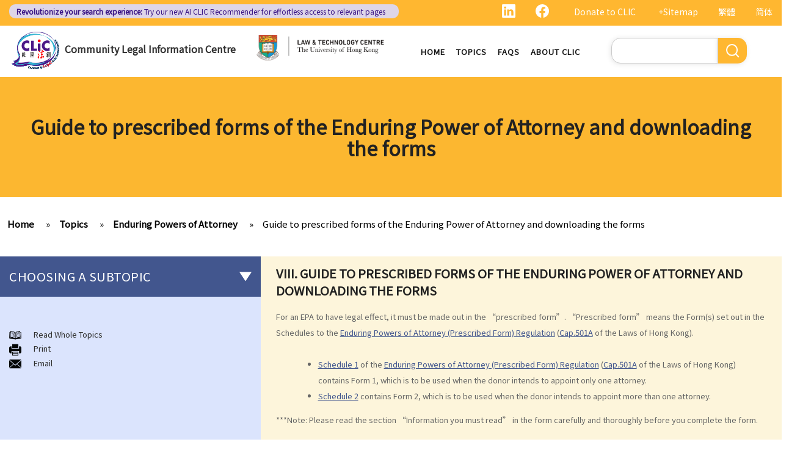

--- FILE ---
content_type: text/html; charset=UTF-8
request_url: https://www.clic.org.hk/en/topics/enduring_Powers_of_Attorney/How_to_complete_the_prescribed_form_of_EPA
body_size: 12306
content:
<!DOCTYPE html>
<html lang="en" dir="ltr" prefix="content: http://purl.org/rss/1.0/modules/content/  dc: http://purl.org/dc/terms/  foaf: http://xmlns.com/foaf/0.1/  og: http://ogp.me/ns#  rdfs: http://www.w3.org/2000/01/rdf-schema#  schema: http://schema.org/  sioc: http://rdfs.org/sioc/ns#  sioct: http://rdfs.org/sioc/types#  skos: http://www.w3.org/2004/02/skos/core#  xsd: http://www.w3.org/2001/XMLSchema# ">
  <head> 
    <meta charset="utf-8" />
<link rel="canonical" href="https://www.clic.org.hk/en/topics/enduring_Powers_of_Attorney/How_to_complete_the_prescribed_form_of_EPA" />
<meta name="Generator" content="Drupal 10 (https://www.drupal.org)" />
<meta name="MobileOptimized" content="width" />
<meta name="HandheldFriendly" content="true" />
<meta name="viewport" content="width=device-width, initial-scale=1.0" />
<link rel="icon" href="/sites/default/files/logo_0_0.png" type="image/png" />
<link rel="alternate" hreflang="en" href="https://www.clic.org.hk/en/topics/enduring_Powers_of_Attorney/How_to_complete_the_prescribed_form_of_EPA" />
<link rel="alternate" hreflang="zh-hant" href="https://www.clic.org.hk/zh/topics/enduring_Powers_of_Attorney/How_to_complete_the_prescribed_form_of_EPA" />
<link rel="alternate" hreflang="zh-hans" href="https://www.clic.org.hk/cn/topics/enduring_Powers_of_Attorney/How_to_complete_the_prescribed_form_of_EPA" />
<link rel="prev" href="/en/topics/enduring_Powers_of_Attorney/What_will_happen_when_the_donor_of_an_Enduring_Power_of_Attorney_eventually_becomes_mentally_incapacitated" />
<link rel="up" href="/en/topics/enduring_Powers_of_Attorney" />

    <link rel="icon" href="/sites/default/files/android-icon-192x192.png" sizes="192x192" />
    <link rel="apple-touch-icon" href="/sites/default/files/apple-icon-180x180.png" sizes="180x180" />
    <title>Guide to prescribed forms of the Enduring Power of Attorney and downloading the forms | Community Legal Information Centre (CLIC)</title>
    <link rel="stylesheet" media="all" href="/sites/default/files/css/css_Z-Bulzly4inhq9oXzKigBbW2mbyI7dtUrVdxvEK8c2c.css?delta=0&amp;language=en&amp;theme=gavias_amon&amp;include=eJxVjUEKwzAMBD_k2o_pA4Jiq0ZUsYpXDvj3SSBQctnDzMBiwnlLK4FDpV0IC23WUlVbSV_wqdJqUJo2fCmCbDv3maxxNg3ZOqfSx4_0ze5nigAnF7hk3Cb-yePjmoivtFj4Q0P9AHbON60" />
<link rel="stylesheet" media="all" href="/sites/default/files/css/css_Q5DWUwBouigkpk6dHxXxyp4xb8R1vmr4b8qkOI5jAlA.css?delta=1&amp;language=en&amp;theme=gavias_amon&amp;include=eJxVjUEKwzAMBD_k2o_pA4Jiq0ZUsYpXDvj3SSBQctnDzMBiwnlLK4FDpV0IC23WUlVbSV_wqdJqUJo2fCmCbDv3maxxNg3ZOqfSx4_0ze5nigAnF7hk3Cb-yePjmoivtFj4Q0P9AHbON60" />
<link rel="stylesheet" media="all" href="//fonts.googleapis.com/css?family=Hind:400,300,700,500" />
<link rel="stylesheet" media="all" href="/sites/default/files/css/css_gVtSD-qG_egFcqXGUJtH314KbUl_PKJjfi80cQCKJgY.css?delta=3&amp;language=en&amp;theme=gavias_amon&amp;include=eJxVjUEKwzAMBD_k2o_pA4Jiq0ZUsYpXDvj3SSBQctnDzMBiwnlLK4FDpV0IC23WUlVbSV_wqdJqUJo2fCmCbDv3maxxNg3ZOqfSx4_0ze5nigAnF7hk3Cb-yePjmoivtFj4Q0P9AHbON60" />


    <script src="/sites/default/files/js/js_dlPoISoxceQqmaMszDq_1z0AICo_yKx4EmsBh14ec_w.js?scope=header&amp;delta=0&amp;language=en&amp;theme=gavias_amon&amp;include=eJxVjUEKwzAMBD_k2o_pA4Jiq0ZUsYpXDvj3SSBQctnDzMBiwnlLK4FDpV0IC23WUlVbSV_wqdJqUJo2fCmCbDv3maxxNg3ZOqfSx4_0ze5nigAnF7hk3Cb-yePjmoivtFj4Q0P9AHbON60"></script>


    
    
        <script async src="https://www.googletagmanager.com/gtag/js?id=G-PFCKBJG354"></script>
    <script>
      window.dataLayer = window.dataLayer || [];
      function gtag(){dataLayer.push(arguments);}
      gtag('js', new Date());

      gtag('config', 'G-PFCKBJG354');
    </script>
  </head>
  <body class="layout-no-sidebars not-preloader">
  
    <a href="#main-content" class="visually-hidden focusable">
      Skip to main content
    </a>
    
      <div class="dialog-off-canvas-main-canvas" data-off-canvas-main-canvas>
    
<div class="body-page">
	 

      <header id="header" class="header-v1"><meta http-equiv="Content-Type" content="text/html; charset=utf-8">
  
      <div class="topbar">
      <div class="topbar-inner">
        <div class="container">
          <div class="content">  <div>
    <div class="language-switcher-language-url topbarlang block block-language block-language-blocklanguage-interface" id="block-languageswitcher-2" role="navigation">
  
      <h2 class="block-title" ><span>Language switcher</span></h2>
    
      <div class="content block-content">
      <ul class="links"><li hreflang="zh-hant" data-drupal-link-system-path="node/479" class="zh-hant"><a href="/zh/topics/enduring_Powers_of_Attorney/How_to_complete_the_prescribed_form_of_EPA" class="language-link" hreflang="zh-hant" data-drupal-link-system-path="node/479">繁體</a></li><li hreflang="zh-hans" data-drupal-link-system-path="node/479" class="zh-hans"><a href="/cn/topics/enduring_Powers_of_Attorney/How_to_complete_the_prescribed_form_of_EPA" class="language-link" hreflang="zh-hans" data-drupal-link-system-path="node/479">简体</a></li><li></li></ul>
    </div>
  </div>
<div id="block-sitemapblockzh-2" class="topbarsitemap block block-block-content block-block-content05f0ac50-90ed-4821-9606-1236db6934d2">
  
      <h2 class="block-title" ><span>Sitemap Block (Zh)</span></h2>
    
      <div class="content block-content">
        <div class="layout layout--onecol">
    <div  class="layout__region layout__region--content">
                  <div><div style="display:flex;"><a style="display:inline;height:22px;" href="https://www.linkedin.com/showcase/clichk/"><svg height="22px" viewbox="0 0 16 16 " width="22px" xmlns="http://www.w3.org/2000/svg"><path d="M0 1.146C0 .513.526 0 1.175 0h13.65C15.474 0 16 .513 16 1.146v13.708c0 .633-.526 1.146-1.175 1.146H1.175C.526 16 0 15.487 0 14.854V1.146zm4.943 12.248V6.169H2.542v7.225h2.401zm-1.2-8.212c.837 0 1.358-.554 1.358-1.248-.015-.709-.52-1.248-1.342-1.248-.822 0-1.359.54-1.359 1.248 0 .694.521 1.248 1.327 1.248h.016zm4.908 8.212V9.359c0-.216.016-.432.08-.586.173-.431.568-.878 1.232-.878.869 0 1.216.662 1.216 1.634v3.865h2.401V9.25c0-2.22-1.184-3.252-2.764-3.252-1.274 0-1.845.7-2.165 1.193v.025h-.016a5.54 5.54 0 0 1 .016-.025V6.169h-2.4c.03.678 0 7.225 0 7.225h2.4z" fill="white"></path></svg></a><a style="display:inline;height:22px;padding-right:8px;" href="https://www.facebook.com/people/Community-Legal-Information-Centre-%E7%A4%BE%E5%8D%80%E6%B3%95%E7%B6%B2/100092315826255/"><svg height="22px" viewbox="0 0 16 16" width="22px" xmlns="http://www.w3.org/2000/svg"><path d="M16 8.049c0-4.446-3.582-8.05-8-8.05C3.58 0-.002 3.603-.002 8.05c0 4.017 2.926 7.347 6.75 7.951v-5.625h-2.03V8.05H6.75V6.275c0-2.017 1.195-3.131 3.022-3.131.876 0 1.791.157 1.791.157v1.98h-1.009c-.993 0-1.303.621-1.303 1.258v1.51h2.218l-.354 2.326H9.25V16c3.824-.604 6.75-3.934 6.75-7.951z" fill="white"></path></svg></a><div style="display:inline;padding-right:4px;vertical-align:middle;"><a href="https://eform.giving.hku.hk/zend/online_donation/community_legal_information_centre">Donate to CLIC</a></div><div style="display:inline;vertical-align:middle;"><a href="/en/sitemap">+Sitemap</a></div></div></div>
      
    </div>
  </div>

    </div>
  </div>
<div id="block-gavias-amon-crecnews" class="block block-block-content block-block-contentf5e76c9d-c5ed-4c97-bb7b-07514a97853f no-title">
  
    
      <div class="content block-content">
        <div class="layout layout--onecol">
    <div  class="layout__region layout__region--content">
                  <div><div class="visible-md-block" style="background-color:#ded6e8;border-radius:10px;margin:0px;max-width:48%;"><p style="line-height:1.25;padding:2px 8px 2px 12px;"><a style="color:#391385;font-size:12px;padding-left:0px;" href="https://clic.org.hk/app/recommender"><strong>Revolutionize your search experience:</strong> Try our new AI <span style="text-decoration:underline solid 1px;text-underline-offset:1px;">CLIC Recommender</span> for effortless access to relevant pages</a></p></div><div class="visible-lg-block" style="background-color:#ded6e8;border-radius:10px;max-width:51%;"><p style="line-height:1.25;padding:3px 8px 3px 12px;"><a style="color:#391385;font-size:12px;padding-left:0px;" href="https://clic.org.hk/app/recommender"><strong>Revolutionize your search experience:</strong> Try our new AI <span style="text-decoration:underline solid 1px;text-underline-offset:1px;">CLIC Recommender</span> for effortless access to relevant pages</a></p></div><div class="container-fluid hidden-md hidden-lg"><div class="row"><div class="col-xs-12 col-md-6" style="background-color:#ded6e8;border-radius:10px;margin:0px;padding:0px;"><p style="line-height:1.2;padding:3px 10px 3px 10px;"><a style="color:#391385;font-size:12px;padding-left:0px;" href="https://clic.org.hk/app/recommender"><strong>Revolutionize your search experience:</strong> Try our new AI <span style="text-decoration:underline solid 1px;text-underline-offset:1px;">CLIC Recommender</span> for effortless access to relevant pages</a></p></div></div></div></div>
      
    </div>
  </div>

    </div>
  </div>

  </div>
</div> 
        </div>
      </div>
    </div>
  
      

                                                      
                                                                              			   				  			   		                      			   				  			   		          
                              
      
      <div id="custom_header">
    <div class="container">
        <div class="row">
            <div class="col-lg-4 col-md-4 col-sm-4 col-xs-8 branding customlogo">
                                    <div>
    <div id="block-logo" class="block block-block-content block-block-content35a3197c-937b-4ad0-a8e9-144b34c8d825 no-title">
  
    
      <div class="content block-content">
        <div class="layout layout--onecol">
    <div  class="layout__region layout__region--content">
                  <div><p><a href="/en"><img alt="logo" data-entity-type="file" data-entity-uuid="3a4dd9f7-429a-40cc-b6c5-91f227fd733d" src="/sites/default/files/inline-images/logo.gif" width="150" height="117" /></a><a href="/en">Community Legal Information Centre</a></p>
</div>
      
    </div>
  </div>

    </div>
  </div>

  </div>

                            </div>
            <div class="col-lg-3 col-md-3 col-sm-4 col-xs-8 branding2 customlogo">
                                    <div>
    <div id="block-headercssblock-2" class="block block-block-content block-block-content084e331b-8ff0-45f1-b64e-b7ceb5c189a2 no-title">
  
    
      <div class="content block-content">
        <div class="layout layout--onecol">
    <div  class="layout__region layout__region--content">
                  <div><style type="text/css">
/*<![CDATA[*/

@media not all and (min-resolution:.001dpcm){ 
	@supports (-webkit-appearance:none) and (stroke-color:transparent) {
	    .branding{
			width:36% !important; 
		}
		.navigation .gva_menu > li > a{
			font-weight:500 !important;
		}
	}
}

/*]]>*/
</style></div>
      
    </div>
  </div>

    </div>
  </div>
<div id="block-logo-3" class="block block-block-content block-block-content7033f853-2ec2-4e89-810a-15eb8412c05c no-title">
  
    
      <div class="content block-content">
        <div class="layout layout--onecol">
    <div  class="layout__region layout__region--content">
                  <div><p><a href="https://www.lawtech.hk/"><img alt="hku" data-entity-type="file" data-entity-uuid="ff942f50-b2f7-46db-8fb1-5e198f796970" src="/sites/default/files/inline-images/Lawtech_logo_eng.png" width="1916" height="379" /></a></p>
</div>
      
    </div>
  </div>

    </div>
  </div>

  </div>

                            </div>
            <div class="col-lg-3 col-md-2 col-sm-4 col-xs-4 p-static custommenu">
                <div class="main-menu">
                    <div class="area-main-menu">
                      <div class="area-inner">
                                                    <div>
    
<nav role="navigation" aria-labelledby="block-gavias-amon-main-menu-menu" id="block-gavias-amon-main-menu" class="block block-menu navigation menu--main">
            
  <h2 class="visually-hidden" id="block-gavias-amon-main-menu-menu">Main navigation</h2>
  

                    <div class="content">
                
        
<div class="gva-navigation">

              <ul class="clearfix gva_menu gva_menu_main">
              
                      

      
      <li  class="menu-item ">
        <a href="/en">
                    Home

            
        </a>
        
          

        
      </li>
          
                      

      
      <li  class="menu-item ">
        <a href="/en/topics">
                    Topics

            
        </a>
        
          

        
      </li>
          
                      

      
      <li  class="menu-item ">
        <a href="/en/faqs">
                    FAQs

            
        </a>
        
          

        
      </li>
          
                      

      
      <li  class="menu-item ">
        <a href="/en/about-clic">
                    About CLIC

            
        </a>
        
          

        
      </li>
        </ul>
  


</div>


<div id="menu-bar" class="menu-bar">
  <span class="one"></span>
  <span class="two"></span>
  <span class="three"></span>
</div>
      </div>
    
</nav>

       

  </div>

                          
                      </div>
                   </div>
                </div> 
            </div>
            <div class="col-lg-2 col-md-4 col-sm-4 col-xs-4 p-static languagearea">
                			        <div class="language area">
				          <div>
    


<div class="search-block-form block block-search container-inline" data-drupal-selector="search-block-form" id="block-searchform-2" role="search">
  
    
      <div class="content container-inline">
        <form action="/en/search/node" method="get" id="search-block-form" accept-charset="UTF-8" class="search-form search-block-form">
  <div class="js-form-item form-item js-form-type-search form-item-keys js-form-item-keys form-no-label">
      <label for="edit-keys" class="visually-hidden">Search</label>
        <input title="Enter the terms you wish to search for." data-drupal-selector="edit-keys" type="search" id="edit-keys" name="keys" value="" size="15" maxlength="128" class="form-search" />

        </div>
<div data-drupal-selector="edit-actions" class="form-actions js-form-wrapper form-wrapper" id="edit-actions"><input class="search-form__submit button js-form-submit form-submit" data-drupal-selector="edit-submit" type="submit" id="edit-submit" value="Search" />
</div>

</form>

    </div>
  </div>


  </div>

			        </div>
		                    </div>
        </div>
    </div>
</div>
</header>

	

				<div class="breadcrumbs_title area">
				  <div>
    <div id="block-gavias-amon-page-title" class="block block-core block-page-title-block no-title">
  
    
      <div class="content block-content">
      

  <h1 class="title page-title">
<span>Guide to prescribed forms of the Enduring Power of Attorney and downloading the forms</span>
</h1>


    </div>
  </div>

  </div>

			</div>
			
   		<div class="breadcrumbs">
			<div class="container">
				<div class="content-inner">
					  <div>
    <div id="block-breadcrumbs" class="block block-system block-system-breadcrumb-block no-title">
  
    
      <div class="content block-content">
        <nav class="breadcrumb" role="navigation" aria-labelledby="system-breadcrumb">
    <h2 id="system-breadcrumb" class="visually-hidden">Breadcrumb</h2>
    <ol>
      
                <li>
                  <a href="/en">Home</a>
              </li>
                <li>
                  <a href="https://www.clic.org.hk/en/topics">Topics</a>
              </li>
                <li>
                  <a href="https://www.clic.org.hk/en/topics/enduring_Powers_of_Attorney">Enduring Powers of Attorney</a>
              </li>
                <li>
                  <a href="https://www.clic.org.hk/en/topics/enduring_Powers_of_Attorney/How_to_complete_the_prescribed_form_of_EPA">Guide to prescribed forms of the Enduring Power of Attorney and downloading the forms</a>
              </li>
        </ol>
  </nav>

    </div>
  </div>

  </div>

				</div>	
			</div> 
		</div>
		
	
	<div role="main" class="main main-page">
	
		<div class="clearfix"></div>
		<div class="slideshow_content area">
			
		</div>
		
		
				
		<div class="clearfix"></div>
		
		
	<div class="clearfix"></div>
		<div id="content" class="content content-full">
			<div class="container">
				<div class="content-main-inner">
					<div class="row">
						
													
							 		
																										
                   

						<div id="page-main-content" class="main-content col-xs-12 col-md-8 col-md-push-4 sb-l ">

							<div class="main-content-inner">
								
								
																	<div class="content-main">
										  <div>
    <div id="block-gavias-amon-content" class="block block-system block-system-main-block no-title">
  
    
      <div class="content block-content">
      

<article data-history-node-id="479" class="node node--type-clic-data-detail node--view-mode-full clearfix">
  <header><meta http-equiv="Content-Type" content="text/html; charset=utf-8">
    
            
      </header>
  <div class="node__content clearfix">
      <div class="layout layout--onecol">
    <div  class="layout__region layout__region--content">
                  <div class="text-detail"><h2>VIII. Guide to prescribed forms of the Enduring Power of Attorney and downloading the forms</h2><p>For an EPA to have legal effect, it must be made out in the “prescribed form”. “Prescribed form” means the Form(s) set out in the Schedules to the <a href="http://www.hklii.hk/eng/hk/legis/reg/501A/" target="_blank">Enduring Powers of Attorney (Prescribed Form) Regulation</a> (<a href="http://www.hklii.hk/eng/hk/legis/reg/501A/" target="_blank">Cap.501A</a> of the Laws of Hong Kong).</p><p> </p><ul><li><a href="https://www.hklii.hk/en/legis/reg/501A/sch0" target="_blank">Schedule 1</a> of the <a href="https://www.hklii.hk/en/legis/reg/501A" target="_blank">Enduring Powers of Attorney (Prescribed Form) Regulation</a> (<a href="http://www.hklii.hk/eng/hk/legis/reg/501A/" target="_blank">Cap.501A</a> of the Laws of Hong Kong) contains Form 1, which is to be used when the donor intends to appoint only one attorney.</li><li><a href="https://www.hklii.hk/en/legis/reg/501A/sch2" target="_blank">Schedule 2</a> contains Form 2, which is to be used when the donor intends to appoint more than one attorney.</li></ul><p>***Note: Please read the section “Information you must read” in the form carefully and thoroughly before you complete the form.</p><p> </p><p><a href="/Files/EPA_Form_1_(English).docx">Download Prescribed Form of the EPA -- Form 1</a></p><p><a href="/Files/Guide to Prescribed Form of the EPA - Form 1 (EN).pdf">Guide to Prescribed Form of the EPA -- Form 1</a></p><p><a href="/Files/EPA_Form_2_(English).docx">Download Prescribed Form of the EPA -- Form 2</a></p><p><a href="/Files/Guide to Prescribed Form of the EPA - Form 2 (EN).pdf">Guide to Prescribed Form of the EPA -- Form 2</a></p><p> </p></div>
      
    </div>
  </div>
  <nav role="navigation" aria-labelledby="book-label-48">
    
          <h2>Book traversal links for Guide to prescribed forms of the Enduring Power of Attorney and downloading the forms</h2>
      <ul class="custom-node-link">
              <li>
          <a href="/en/topics/enduring_Powers_of_Attorney/What_will_happen_when_the_donor_of_an_Enduring_Power_of_Attorney_eventually_becomes_mentally_incapacitated" class="page-previous" rel="prev" title="Go to previous page"><b class="en">‹ previous</b> <b class="zhant">‹ 上一頁</b> <b class="zhans">‹ 上一页</b></a>
        </li>
                    <li>
          <a href="/en/topics/enduring_Powers_of_Attorney" class="page-up" title="Go to parent page"> <b class="en">back to top</b> <b class="zhant">返回首頁</b> <b class="zhans">返回首页</b></a>
        </li>
                </ul>
      </nav>

  </div>
</article>

    </div>
  </div>
<div id="block-cssblock" class="block block-block-content block-block-contentf6ec741b-c626-4e80-be44-ae39449966cd no-title">
  
    
      <div class="content block-content">
        <div class="layout layout--onecol">
    <div  class="layout__region layout__region--content">
                  <div><style type="text/css">
/*<![CDATA[*/
#topic .row .p-static{
   flex:0 19%;
   width:19%;
}
.custom-date{
  margin:0 23px 2rem !important;
}
.sitemap .sitemap-item.sitemap-plugin--book h2{
display: none;
}
#block-gavias-amon-content form input, 
#block-gavias-amon-content form textarea {
    font-family: 'Noto Sans HK', sans-serif !important;
}

/*]]>*/
</style></div>
      
    </div>
  </div>

    </div>
  </div>

  </div>

									</div>
								
															</div>

						</div>

						<!-- Sidebar Left -->
													
														 		
							
							<div class="col-md-4 col-md-pull-8 col-sm-12 col-xs-12 sidebar sidebar-left">
								<div class="sidebar-inner">
									  <div>
    <div id="block-booknavigation" class="block block-book block-book-navigation">
  
      <h2 class="block-title" ><span>Choosing a subtopic</span></h2>
    
      <div class="content block-content">
      


        <ul>
          	
              <li>
        <a href="/en/topics/enduring_Powers_of_Attorney/What_is_an_Enduring_Power_of_Attorney" hreflang="en">What is an Enduring Power of Attorney?</a>
                  </li>
          	
              <li class="expanded dropdown">
        <a href="/en/topics/enduring_Powers_of_Attorney/The_essence_of_an_EPA_and_what_it_can_achieve" class="dropdown-toggle" data-toggle="dropdown" aria-expanded="true">The essence of an EPA and what it can achieve <span class="caret"></span></a>
                            <ul class="dropdown-menu">
          	
              <li class="expanded">
        <a href="/en/topics/enduring_Powers_of_Attorney/The_essence_of_an_EPA_and_what_it_can_achieve/The_relevant_laws" hreflang="en">1. The relevant laws</a>
                            <ul class="dropdown-menu">
          	
              <li>
        <a href="/en/topics/enduring_Powers_of_Attorney/The_essence_of_an_EPA_and_what_it_can_achieve/The_relevant_laws/q1" hreflang="en">1. I am getting old and I want to let my son take care of my financial affairs for me.  He is a fine gentleman and I trust him completely.  I know that there is something called a General Power of Attorney, where I can appoint my attorney to do virtually anything he can do lawfully.  I also know that it is simple, straight-forward, effective and does not involve much legal costs.  This is the perfect solution for me, right?</a>
                  </li>
        </ul>
  
            </li>
          	
              <li class="expanded">
        <a href="/en/topics/enduring_Powers_of_Attorney/The_essence_of_an_EPA_and_what_it_can_achieve/An_attorneys_authority_duties_and_liabilities" hreflang="en">2. An attorney’s authority, duties and liabilities</a>
                            <ul class="dropdown-menu">
          	
              <li class="expanded">
        <a href="/en/topics/enduring_Powers_of_Attorney/The_essence_of_an_EPA_and_what_it_can_achieve/An_attorneys_authority_duties_and_liabilities/Authority" hreflang="en">a. Authority</a>
                            <ul class="dropdown-menu">
          	
              <li>
        <a href="/en/topics/enduring_Powers_of_Attorney/The_essence_of_an_EPA_and_what_it_can_achieve/An_attorneys_authority_duties_and_liabilities/Authority/q1" hreflang="en">1. My friend, who is a solicitor, told me about something called an Enduring Power of Attorney, which will allow someone to take care of my financial affairs if I become mentally incapacitated.  That seems to be a good idea.  So I can just sign an Enduring Power of Attorney appointing my son to be my attorney, and he will take care of everything, right?</a>
                  </li>
        </ul>
  
            </li>
          	
              <li class="expanded">
        <a href="/en/topics/enduring_Powers_of_Attorney/The_essence_of_an_EPA_and_what_it_can_achieve/An_attorneys_authority_duties_and_liabilities/Duties_and_liabilities" hreflang="en">b. Duties and liabilities</a>
                            <ul class="dropdown-menu">
          	
              <li>
        <a href="/en/topics/enduring_Powers_of_Attorney/The_essence_of_an_EPA_and_what_it_can_achieve/An_attorneys_authority_duties_and_liabilities/Duties_and_liabilities/q1" hreflang="en">1. My parents are getting old and they want to appoint me as their attorney under their Enduring Powers of Attorney.  Of course I am most willing to help.  I know I am supposed to take care of their financial affairs if they become mentally incapacitated.  But how should I exercise my power?  I have siblings and I don’t want to see any dispute arise among us regarding the management of our parents’ assets.  Frankly, I don’t want to be blamed by anyone for mismanaging those assets if something goes wrong.</a>
                  </li>
        </ul>
  
            </li>
        </ul>
  
            </li>
          	
              <li class="expanded">
        <a href="/en/topics/enduring_Powers_of_Attorney/The_essence_of_an_EPA_and_what_it_can_achieve/Monitoring_the_attorney" hreflang="en">3. Monitoring the attorney</a>
                            <ul class="dropdown-menu">
          	
              <li>
        <a href="/en/topics/enduring_Powers_of_Attorney/The_essence_of_an_EPA_and_what_it_can_achieve/Monitoring_the_attorney/q1" hreflang="en">1. The idea of Enduring Power of Attorney sounds good. But I am still a bit hesitant about it. If my attorney becomes vicious after I have become mentally incapacitated, what protection do I have?</a>
                  </li>
        </ul>
  
            </li>
          	
              <li class="expanded">
        <a href="/en/topics/enduring_Powers_of_Attorney/The_essence_of_an_EPA_and_what_it_can_achieve/Attorneys_capacity" hreflang="en">4. The attorney’s capacity</a>
                            <ul class="dropdown-menu">
          	
              <li class="expanded">
        <a href="/en/topics/enduring_Powers_of_Attorney/The_essence_of_an_EPA_and_what_it_can_achieve/Attorneys_capacity/An_individual_as_the_attorney" hreflang="en">a. An individual as the attorney</a>
                            <ul class="dropdown-menu">
          	
              <li>
        <a href="/en/topics/enduring_Powers_of_Attorney/The_essence_of_an_EPA_and_what_it_can_achieve/Attorneys_capacity/An_individual_as_the_attorney/q1" hreflang="en">1. I am getting old and I want to execute an Enduring Power of Attorney to let my son handle my financial affairs in case I become mentally incapacitated. My son is a solicitor and my daughter-in-law is a medical doctor. So things are easy. They can witness the execution of the Enduring Power of Attorney and my son can be the attorney.</a>
                  </li>
        </ul>
  
            </li>
          	
              <li>
        <a href="/en/topics/enduring_Powers_of_Attorney/The_essence_of_an_EPA_and_what_it_can_achieve/Attorneys_capacity/A_trust_corporation_as_the_attorney" hreflang="en">b. A trust corporation as the attorney</a>
                  </li>
        </ul>
  
            </li>
          	
              <li class="expanded">
        <a href="/en/topics/enduring_Powers_of_Attorney/The_essence_of_an_EPA_and_what_it_can_achieve/More_than_one_attorney" hreflang="en">5. More than one attorney?</a>
                            <ul class="dropdown-menu">
          	
              <li>
        <a href="/en/topics/enduring_Powers_of_Attorney/The_essence_of_an_EPA_and_what_it_can_achieve/More_than_one_attorney/Jointly" hreflang="en">a. To act jointly</a>
                  </li>
          	
              <li class="expanded">
        <a href="/en/topics/enduring_Powers_of_Attorney/The_essence_of_an_EPA_and_what_it_can_achieve/More_than_one_attorney/Jointly_and_severally" hreflang="en">b. To act jointly and severally</a>
                            <ul class="dropdown-menu">
          	
              <li>
        <a href="/en/topics/enduring_Powers_of_Attorney/The_essence_of_an_EPA_and_what_it_can_achieve/More_than_one_attorney/Jointly_and_severally/q1" hreflang="en">1. I am getting old and I want to execute an Enduring Power of Attorney.  I have 3 grown up children who are all fine and trustworthy persons.  But I want to let my wife handle my financial affairs in case I become mentally incapacitated.</a>
                  </li>
        </ul>
  
            </li>
        </ul>
  
            </li>
          	
              <li class="expanded">
        <a href="/en/topics/enduring_Powers_of_Attorney/The_essence_of_an_EPA_and_what_it_can_achieve/Registration_and_notification" hreflang="en">6. Registration and notification</a>
                            <ul class="dropdown-menu">
          	
              <li>
        <a href="/en/topics/enduring_Powers_of_Attorney/The_essence_of_an_EPA_and_what_it_can_achieve/Registration_and_notification/Registration" hreflang="en">a. Registration of an EPA</a>
                  </li>
          	
              <li>
        <a href="/en/topics/enduring_Powers_of_Attorney/The_essence_of_an_EPA_and_what_it_can_achieve/Registration_and_notification/What_happens_between_the_commencement_and_completion_of_the_registration" hreflang="en">b. What happens between the commencement and completion of the registration?</a>
                  </li>
          	
              <li class="expanded">
        <a href="/en/topics/enduring_Powers_of_Attorney/The_essence_of_an_EPA_and_what_it_can_achieve/Registration_and_notification/Notification_of_the_registration" hreflang="en">c. Notification of the registration</a>
                            <ul class="dropdown-menu">
          	
              <li>
        <a href="/en/topics/enduring_Powers_of_Attorney/The_essence_of_an_EPA_and_what_it_can_achieve/Registration_and_notification/Notification_of_the_registration/q1" hreflang="en">1. Let’s assume that a donor specifies in the Enduring Power of Attorney that it shall take effect when the donor is diagnosed to be suffering from dementia. A few years later, the donor shows symptoms of dementia. The attorney, however, does not lodge the Enduring Power of Attorney with the Court for registration. When the donor is eventually diagnosed to be mentally incapable, the attorney still does not lodge the Enduring Power of Attorney with the Court for registration. Can the attorney exercise his/her powers under the Enduring Power of Attorney? After all, the Enduring Power of Attorney stipulates that it will take effect upon the donor being diagnosed to be suffering from dementia. It appears that the attorney, while breaching the requirement to register it, has not done anything wrong under the Enduring Power of Attorney. So is registration redundant?</a>
                  </li>
        </ul>
  
            </li>
        </ul>
  
            </li>
          	
              <li class="expanded">
        <a href="/en/topics/enduring_Powers_of_Attorney/The_essence_of_an_EPA_and_what_it_can_achieve/Revocation" hreflang="en">7. Revocation</a>
                            <ul class="dropdown-menu">
          	
              <li class="expanded">
        <a href="/en/topics/enduring_Powers_of_Attorney/The_essence_of_an_EPA_and_what_it_can_achieve/Revocation/Revocation_by_the_donor" hreflang="en">a. Revocation by the donor</a>
                            <ul class="dropdown-menu">
          	
              <li>
        <a href="/en/topics/enduring_Powers_of_Attorney/The_essence_of_an_EPA_and_what_it_can_achieve/Revocation/Revocation_by_the_donor/q1" hreflang="en">1. I made an Enduring Power of Attorney a few years ago, appointing my eldest son to be the attorney. However, recently I noted that he was indulging in gambling and I don’t trust him anymore. I now want to appoint my youngest daughter to be the attorney. What should I do?</a>
                  </li>
        </ul>
  
            </li>
          	
              <li>
        <a href="/en/topics/enduring_Powers_of_Attorney/The_essence_of_an_EPA_and_what_it_can_achieve/Revocation/Revocation_under_other_circumstances" hreflang="en">b. Revocation under other circumstances</a>
                  </li>
        </ul>
  
            </li>
          	
              <li>
        <a href="/en/topics/enduring_Powers_of_Attorney/The_essence_of_an_EPA_and_what_it_can_achieve/Key_advantages_of_an_EPA" hreflang="en">8. Key advantages of an EPA</a>
                  </li>
        </ul>
  
            </li>
          	
              <li class="expanded dropdown">
        <a href="/en/topics/enduring_Powers_of_Attorney/Requirements_and_procedures_for_making_an_Enduring_Power_of_Attorney" class="dropdown-toggle" data-toggle="dropdown" aria-expanded="true">Requirements and procedures for making an EPA <span class="caret"></span></a>
                            <ul class="dropdown-menu">
          	
              <li class="expanded">
        <a href="/en/topics/enduring_Powers_of_Attorney/Requirements_and_procedures_for_making_an_Enduring_Power_of_Attorney/The_use_of_presecirbed_forms" hreflang="en">1. The use of prescribed form(s)</a>
                            <ul class="dropdown-menu">
          	
              <li>
        <a href="/en/topics/enduring_Powers_of_Attorney/Requirements_and_procedures_for_making_an_Enduring_Power_of_Attorney/The_use_of_presecirbed_forms/Prescribed_form" hreflang="en">a. Prescribed forms</a>
                  </li>
          	
              <li>
        <a href="/en/topics/enduring_Powers_of_Attorney/Requirements_and_procedures_for_making_an_Enduring_Power_of_Attorney/The_use_of_presecirbed_forms/Form_1_or_form_2" hreflang="en">b. Form 1 or Form 2?</a>
                  </li>
        </ul>
  
            </li>
          	
              <li class="expanded">
        <a href="/en/topics/enduring_Powers_of_Attorney/Requirements_and_procedures_for_making_an_Enduring_Power_of_Attorney/Execution_by_the_donor_and_the_attorney" hreflang="en">2. Execution (signing) by the donor and the attorney</a>
                            <ul class="dropdown-menu">
          	
              <li>
        <a href="/en/topics/enduring_Powers_of_Attorney/Requirements_and_procedures_for_making_an_Enduring_Power_of_Attorney/Execution_by_the_donor_and_the_attorney/Execution_by_the_donor" hreflang="en">a. Execution (signing) by the donor</a>
                  </li>
          	
              <li>
        <a href="/en/topics/enduring_Powers_of_Attorney/Requirements_and_procedures_for_making_an_Enduring_Power_of_Attorney/Execution_by_the_donor_and_the_attorney/Execution_by_the_attorney" hreflang="en">b. Execution (signing) by the attorney</a>
                  </li>
          	
              <li class="expanded">
        <a href="/en/topics/enduring_Powers_of_Attorney/Requirements_and_procedures_for_making_an_Enduring_Power_of_Attorney/Execution_by_the_donor_and_the_attorney/Execution_if_more_than_one_attorney" hreflang="en">c. Execution (signing) if there is more than one attorney</a>
                            <ul class="dropdown-menu">
          	
              <li>
        <a href="/en/topics/enduring_Powers_of_Attorney/Requirements_and_procedures_for_making_an_Enduring_Power_of_Attorney/Execution_by_the_donor_and_the_attorney/Execution_if_more_than_one_attorney/q1" hreflang="en">1. I am getting old and I want to let my daughter take care of my financial affairs in case I become mentally incapacitated. I know that there is something called an Enduring Power of Attorney, where I can appoint my attorney to handle my financial affairs if dementia strikes me. That sounds good. So I can just write a few words making the appointment, sign it, and perhaps get a friend to witness my signature. Then that’s all there is to it, right?</a>
                  </li>
        </ul>
  
            </li>
        </ul>
  
            </li>
          	
              <li>
        <a href="/en/topics/enduring_Powers_of_Attorney/Requirements_and_procedures_for_making_an_Enduring_Power_of_Attorney/Explanatory_information" hreflang="en">3. Explanatory information</a>
                  </li>
          	
              <li>
        <a href="/en/topics/enduring_Powers_of_Attorney/Requirements_and_procedures_for_making_an_Enduring_Power_of_Attorney/Attorneys_authority" hreflang="en">4. The attorney’s authority</a>
                  </li>
          	
              <li class="expanded">
        <a href="/en/topics/enduring_Powers_of_Attorney/Requirements_and_procedures_for_making_an_Enduring_Power_of_Attorney/Restrictions_on_the_attorneys_authority_and_notification_of_named_persons" hreflang="en">5. Restrictions on the attorney’s authority and notification of named persons</a>
                            <ul class="dropdown-menu">
          	
              <li>
        <a href="/en/topics/enduring_Powers_of_Attorney/Requirements_and_procedures_for_making_an_Enduring_Power_of_Attorney/Restrictions_on_the_attorneys_authority_and_notification_of_named_persons/Restictions_on_the_attorneys_authority" hreflang="en">a. Restrictions on the attorney’s authority</a>
                  </li>
          	
              <li class="expanded">
        <a href="/en/topics/enduring_Powers_of_Attorney/Requirements_and_procedures_for_making_an_Enduring_Power_of_Attorney/Restrictions_on_the_attorneys_authority_and_notification_of_named_persons/Notification_of_named_person" hreflang="en">b. Notification of named persons</a>
                            <ul class="dropdown-menu">
          	
              <li>
        <a href="/en/topics/enduring_Powers_of_Attorney/Requirements_and_procedures_for_making_an_Enduring_Power_of_Attorney/Restrictions_on_the_attorneys_authority_and_notification_of_named_persons/Notification_of_named_person/q1" hreflang="en">1. The idea of an Enduring Power of Attorney sounds good, but I still cannot brush away the fear that my attorney may become vicious when I become mentally incapacitated. Is there anything in the law which can offer me some protection?</a>
                  </li>
        </ul>
  
            </li>
        </ul>
  
            </li>
          	
              <li class="expanded">
        <a href="/en/topics/enduring_Powers_of_Attorney/Requirements_and_procedures_for_making_an_Enduring_Power_of_Attorney/Certificates_by_a_solicitor_and_a_registered_medical_practitioner" hreflang="en">6. Certificates by a solicitor and a registered medical practitioner</a>
                            <ul class="dropdown-menu">
          	
              <li>
        <a href="/en/topics/enduring_Powers_of_Attorney/Requirements_and_procedures_for_making_an_Enduring_Power_of_Attorney/Certificates_by_a_solicitor_and_a_registered_medical_practitioner/Certificate_by_a_registered_medical_practitioner" hreflang="en">a. Certificate by a registered medical practitioner</a>
                  </li>
          	
              <li class="expanded">
        <a href="/en/topics/enduring_Powers_of_Attorney/Requirements_and_procedures_for_making_an_Enduring_Power_of_Attorney/Certificates_by_a_solicitor_and_a_registered_medical_practitioner/Certificate_by_a_solicitor" hreflang="en">b. Certificate by a solicitor</a>
                            <ul class="dropdown-menu">
          	
              <li>
        <a href="/en/topics/enduring_Powers_of_Attorney/Requirements_and_procedures_for_making_an_Enduring_Power_of_Attorney/Certificates_by_a_solicitor_and_a_registered_medical_practitioner/Certificate_by_a_solicitor/q1" hreflang="en">1. I realize the advantages of making an Enduring Power of Attorney to prepare for the worst. My nephew is a practicing medical doctor. My daughter is a lawyer in USA and she will return to Hong Kong for a holiday next week. I will just fill in the prescribed form for an Enduring Power of Attorney and get them witness my signature.</a>
                  </li>
        </ul>
  
            </li>
        </ul>
  
            </li>
          	
              <li>
        <a href="/en/topics/enduring_Powers_of_Attorney/Requirements_and_procedures_for_making_an_Enduring_Power_of_Attorney/Registration_of_the_EPA" hreflang="en">7. Registration of the EPA</a>
                  </li>
        </ul>
  
            </li>
          	
              <li>
        <a href="/en/topics/enduring_Powers_of_Attorney/When_will_an_Enduring_Power_of_Attorney_take_effect" hreflang="en">When will an Enduring Power of Attorney take effect?</a>
                  </li>
          	
              <li class="expanded dropdown">
        <a href="/en/topics/enduring_Powers_of_Attorney/Things_to_consider_when_choosing_the_prescribed_form_and_spelling_out_the_terms" class="dropdown-toggle" data-toggle="dropdown" aria-expanded="true">Things to consider when choosing the prescribed form and spelling out the terms of an Enduring Power of Attorney <span class="caret"></span></a>
                            <ul class="dropdown-menu">
          	
              <li>
        <a href="/en/topics/enduring_Powers_of_Attorney/Things_to_consider_when_choosing_the_prescribed_form_and_spelling_out_the_terms/More_than_one_attorney" hreflang="en">1. More than one attorney?</a>
                  </li>
          	
              <li>
        <a href="/en/topics/enduring_Powers_of_Attorney/Things_to_consider_when_choosing_the_prescribed_form_and_spelling_out_the_terms/Extent_of_the_attorneys_authority" hreflang="en">2. Extent of the attorney’s authority</a>
                  </li>
          	
              <li>
        <a href="/en/topics/enduring_Powers_of_Attorney/Things_to_consider_when_choosing_the_prescribed_form_and_spelling_out_the_terms/Notification_of_named_persons" hreflang="en">3. Notification of named persons</a>
                  </li>
          	
              <li>
        <a href="/en/topics/enduring_Powers_of_Attorney/Things_to_consider_when_choosing_the_prescribed_form_and_spelling_out_the_terms/Commencement_of_the_EPA" hreflang="en">4. Commencement of the EPA</a>
                  </li>
          	
              <li>
        <a href="/en/topics/enduring_Powers_of_Attorney/Things_to_consider_when_choosing_the_prescribed_form_and_spelling_out_the_terms/Finding_the_registered_medical_practitioner_and_the_solicitor" hreflang="en">5. Finding the registered medical practitioner and the solicitor</a>
                  </li>
          	
              <li class="expanded">
        <a href="/en/topics/enduring_Powers_of_Attorney/Things_to_consider_when_choosing_the_prescribed_form_and_spelling_out_the_terms/Who_to_keep_the_EPA" hreflang="en">6. Who should keep the EPA?</a>
                            <ul class="dropdown-menu">
          	
              <li>
        <a href="/en/topics/enduring_Powers_of_Attorney/Things_to_consider_when_choosing_the_prescribed_form_and_spelling_out_the_terms/Who_to_keep_the_EPA/a" hreflang="en">a. The donor?</a>
                  </li>
          	
              <li>
        <a href="/en/topics/enduring_Powers_of_Attorney/Things_to_consider_when_choosing_the_prescribed_form_and_spelling_out_the_terms/Who_to_keep_the_EPA/b" hreflang="en">b. The attorney?</a>
                  </li>
          	
              <li>
        <a href="/en/topics/enduring_Powers_of_Attorney/Things_to_consider_when_choosing_the_prescribed_form_and_spelling_out_the_terms/Who_to_keep_the_EPA/c" hreflang="en">c. The solicitor?</a>
                  </li>
        </ul>
  
            </li>
        </ul>
  
            </li>
          	
              <li>
        <a href="/en/topics/enduring_Powers_of_Attorney/What_will_happen_if_a_person_fails_to_execute_an_Enduring_Power_of_Attorney_before_he_she_becomes_mentally_incapacitated" hreflang="en">What will happen if a person fails to execute an Enduring Power of Attorney before he/she becomes mentally incapacitated?</a>
                  </li>
          	
              <li>
        <a href="/en/topics/enduring_Powers_of_Attorney/What_will_happen_when_the_donor_of_an_Enduring_Power_of_Attorney_eventually_becomes_mentally_incapacitated" hreflang="en">What will happen when the donor of an Enduring Power of Attorney eventually becomes mentally incapacitated?</a>
                  </li>
          	
              <li class="active open">
        <a href="/en/topics/enduring_Powers_of_Attorney/How_to_complete_the_prescribed_form_of_EPA" hreflang="en">Guide to prescribed forms of the Enduring Power of Attorney and downloading the forms</a>
                  </li>
        </ul>
  

    </div>
  </div>
<div id="block-enduringpowersofattorney" class="block block-block-content block-block-content74eba589-cb27-4f8c-b1e6-b0f1a8307a20 no-title">
  
    
      <div class="content block-content">
        <div class="layout layout--onecol">
    <div  class="layout__region layout__region--content">
                  <div><p id="custom-read"><img alt="read" data-entity-type="file" data-entity-uuid="691a5306-ba11-4cc9-b99c-995bdb3e148c" src="/sites/default/files/inline-images/read%20topic.png" width="20px" height="250" /><a href="&#10;/en/topics/enduring_Powers_of_Attorney/all">Read Whole Topics</a></p>

<p id="custom-print"><img alt="print" data-entity-type="file" data-entity-uuid="e9b6363b-edf6-4283-b8f0-9a628e0e7c08" src="/sites/default/files/inline-images/print.png" width="20px" height="250" />Print</p>

<p id="custom-email"><img alt="email" data-entity-type="file" data-entity-uuid="ac17db13-7926-4109-aa4f-c4d3d55a0b86" src="/sites/default/files/inline-images/email.png" width="20px" height="250" />Email</p>
</div>
      
    </div>
  </div>

    </div>
  </div>

  </div>

								</div>
							</div>
												<!-- End Sidebar Left -->

						<!-- Sidebar Right -->
												<!-- End Sidebar Right -->
						
					</div>
				</div>
			</div>
		</div>

					<div class="highlighted area">
				<div class="container">
					  <div>
    <div data-drupal-messages-fallback class="hidden"></div>

  </div>

				</div>
			</div>
		
					<div class="area after_content">
				<div class="container-fw">
	          	<div class="content-inner">
						   <div>
    <div id="block-gavias-amon-creccta" class="block block-block-content block-block-content116b8d63-aadc-4d9d-ad1a-559e1a5ec96c no-title">
  
    
      <div class="content block-content">
        <div class="layout layout--onecol">
    <div  class="layout__region layout__region--content">
                  <div><div class="container" style="background-image:url(/sites/default/files/inline-images/CREC_BG.png);background-size:cover;border-radius:20px;margin-top:20px;overflow:hidden;"><div class="row" style="padding:20px 25px 0px 25px;"><div class="col-md-5" style="padding-bottom:10px;"><p style="padding-top:6px;"><img src="/sites/default/files/inline-images/Logo_eng%20%281%29.png" data-entity-uuid="ae73f3a3-c22c-4573-af9f-99f58ac7d392" data-entity-type="file" alt="Clic Recommender logo" width="150" height="57" /></p><p style="padding-top:8px;"><span style="color:#8765BC;font-size:16px;line-height:1.2;">Not sure what CLIC pages are relevant to your scenario?</span></p><h4 style="color:#482284;font-size:26px;text-transform:none;">Use CRec for tailored AI-powered searches!</h4><p><br /><a style="background-color:#482284;color:white;padding:10px 16px;" href="https://ai.hklii.hk/recommender/" target="_blank">Start Using the Tool</a></p></div><div class="col-md-7"><p><img src="/sites/default/files/inline-images/CREC_Promo_eng_0.png" data-entity-uuid="a33ae550-5016-4e93-95bd-f65461fe9c96" data-entity-type="file" alt="Steps to using CRec: write or speak about your scenario and get a list of relevant CLIC pages" width="100%" height="356" /></p></div></div></div></div>
      
    </div>
  </div>

    </div>
  </div>

  </div>

	          	</div>
        		</div>
			</div>
				
		
	</div>
	

	<footer id="footer" class="footer">
  
     <div class="footer-top">
      <div class="container">
        <div class="row">
          <div class="col-xs-12">
            <div class="before_footer area">
                  <div>
    <div id="block-friendlylinks" class="block block-block-content block-block-content14f7e998-36c4-44aa-b89f-f4872a81c421 no-title">
  
    
      <div class="content block-content">
        <div class="layout layout--onecol">
    <div  class="layout__region layout__region--content">
                  <div><p><strong>Friendly Links</strong></p>
</div>
      
    </div>
  </div>

    </div>
  </div>

  </div>

            </div>
          </div>
        </div>     
      </div>   
    </div> 
      
      <div class="footer">
      <div class="container">
        <div class="row">
          <div class="col-xs-12">
            <div class="footer area">
                  <div>
    <div id="block-footer1-3" class="block block-block-content block-block-contentb123cea6-c25e-4db1-9e6f-889467d6a927 no-title">
  
    
      <div class="content block-content">
        <div class="layout layout--onecol">
    <div  class="layout__region layout__region--content">
                  <div><p><a href="https://youth.clic.org.hk/en" target="_blank"><img alt="image 3" data-entity-type="file" data-entity-uuid="1662f523-231c-412c-8dc0-852c978bf1bd" src="/sites/default/files/inline-images/Image%203.png" width="333" height="98" /></a></p>
</div>
      
    </div>
  </div>

    </div>
  </div>
<div id="block-footer2-3" class="block block-block-content block-block-content095d7547-f2bb-4200-a987-839d2dd49d15 no-title">
  
    
      <div class="content block-content">
        <div class="layout layout--onecol">
    <div  class="layout__region layout__region--content">
                  <div><p><a href="https://s100.hk/en" target="_blank"><img alt="Image 5" data-entity-type="file" data-entity-uuid="61cb4e06-c4cf-4c61-aad6-f3d85567e299" src="/sites/default/files/inline-images/Image%205.png" width="333" height="98" /></a></p>
</div>
      
    </div>
  </div>

    </div>
  </div>
<div id="block-footer3-3" class="block block-block-content block-block-content48a54a45-3d43-483e-ac65-d745f3d58067 no-title">
  
    
      <div class="content block-content">
        <div class="layout layout--onecol">
    <div  class="layout__region layout__region--content">
                  <div><p><a href="https://familyclic.hk/en" target="_blank"><img alt="Image 4" data-entity-type="file" data-entity-uuid="7510ddd4-d3ff-4aa5-a93d-1d1aa97876b4" src="/sites/default/files/inline-images/Image%204.png" width="333" height="98" /></a></p>
</div>
      
    </div>
  </div>

    </div>
  </div>
<div id="block-footer4-2" class="block block-block-content block-block-contentee9998e7-ef9a-4430-8669-d60f558c98a7 no-title">
  
    
      <div class="content block-content">
        <div class="layout layout--onecol">
    <div  class="layout__region layout__region--content">
                  <div><p><a href="https://ai.hklii.hk/dt-predictor"><img src="/sites/default/files/inline-images/SentencingPredictorLink_0.png" data-entity-uuid="4d5124fa-308e-4c72-adf1-286936cb398a" data-entity-type="file" alt="Sentencing Predictor" width="333" height="98" /></a></p></div>
      
    </div>
  </div>

    </div>
  </div>
<div id="block-footer4-2" class="block block-block-content block-block-content43083dea-d998-48d9-a02d-30a9dab59226 no-title">
  
    
      <div class="content block-content">
        <div class="layout layout--onecol">
    <div  class="layout__region layout__region--content">
                  <div><p><a href="https://clic.org.hk/app/recommender"><img src="/sites/default/files/inline-images/CRec_small_banner.jpg" data-entity-type="file" alt="CRec_small_intro" width="333" height="98" /></a></p></div>
      
    </div>
  </div>

    </div>
  </div>
<div id="block-footercssblock-2" class="block block-block-content block-block-contenteca85510-8071-476c-a181-2cfa197fdc01 no-title">
  
    
      <div class="content block-content">
        <div class="layout layout--onecol">
    <div  class="layout__region layout__region--content">
                  <div><style type="text/css">
/*<![CDATA[*/
@media not all and (min-resolution:.001dpcm){ 
	@supports (-webkit-appearance:none) and (stroke-color:transparent) {
	    #block-footer1-2, 
		#block-footer2-2, 
		#block-footer3-2{
			width:32% !important;
		}
	}
}


/*]]>*/
</style><script type="text/javascript">
//<![CDATA[


		jQuery(document).ready(function($) {
			$(':lang(en).sitemap .sitemap-item.sitemap-plugin--menu').append('<h2>books');
$(':lang(zh-hant).sitemap .sitemap-item.sitemap-plugin--menu').append('<h2>手冊');
$(':lang(zh-hans).sitemap .sitemap-item.sitemap-plugin--menu').append('<h2>手册');
$('.breadcrumbs nav.breadcrumb ol > li').append('<span>»');
$('.breadcrumbs nav.breadcrumb ol > li:last-child a').removeAttr('href');

$(':lang(zh-hant)#block-breadcrumbs nav.breadcrumb ol li a').each(function() {
    var text = $(this).text();
//console.log(text);
    text = text.replace('Search', '搜索');
    $(this).text(text); 
});
$(':lang(zh-hant)#block-gavias-amon-page-title .page-title').each(function() {
    var text = $(this).text();
    text = text.replace('Search', '搜索');
    $(this).text(text); 
});

$(':lang(zh-hant)#block-breadcrumbs nav.breadcrumb ol li a').each(function() {
    var text = $(this).text();
    text = text.replace('Topics', '主題');
    $(this).text(text); 
});
$(':lang(zh-hans)#block-breadcrumbs nav.breadcrumb ol li a').each(function() {
    var text = $(this).text();
    text = text.replace('Topics', '主题');
    $(this).text(text); 
});

			});

//]]>
</script></div>
      
    </div>
  </div>

    </div>
  </div>
<div id="block-message-2" class="block block-block-content block-block-content5494db9a-55a2-4e34-ae3f-7a79d9e09baf no-title">
  
    
      <div class="content block-content">
        <div class="layout layout--onecol">
    <div  class="layout__region layout__region--content">
                  <div><p>Important</p>

<p>The information available at the Community Legal Information Centre (CLIC) is for preliminary reference only and should NOT be considered as legal advice. You should consult your own lawyer if you want to obtain further information or legal assistance concerning any specific legal matter.</p>
</div>
      
    </div>
  </div>

    </div>
  </div>

  </div>

            </div>
          </div>
        </div>     
      </div>   
    </div> 
      
   <div class="footer-center">
      <div class="container">      
         <div class="row">
                          
                
              
                
              
                
              
                 

              
                            
              
              
              
                       </div>   
      </div>
   </div>   

</footer>

     <div class="footer_menu">
      <div class="container">
        <div class="row">
          <div class="col-xs-12">
            <div class="footer_menu area">
                  <div>
    <div id="block-gavias-amon-usersurveypopup" class="block block-block-content block-block-contentbd2bcd1e-101d-406a-8d21-3bc3f2d5376a no-title">
  
    
      <div class="content block-content">
        <div class="layout layout--onecol">
    <div  class="layout__region layout__region--content">
      
    </div>
  </div>

    </div>
  </div>
<div id="block-footermenu-4" class="block block-block-content block-block-content0fbe634c-dec1-436d-9ce3-9851863b5525 no-title">
  
    
      <div class="content block-content">
        <div class="layout layout--onecol">
    <div  class="layout__region layout__region--content">
                  <div><p><a href="/en/">Home</a> <a href="/en/topics">Topics</a> <a href="/en/glossary">Glossary</a> <a href="/en/team">The CLIC Team</a> <a href="/en/form/feedback">Feedback</a><a href="/en/acknowledgment">Acknowledgement</a> <a href="/en/disclaimers">Disclaimer</a></p>
</div>
      
    </div>
  </div>

    </div>
  </div>

  </div>

            </div>
          </div>
        </div>     
      </div>   
    </div> 
   
<div class="clearfix"></div>
		<div class="custom_footer">
		<div class="container">
            <div class="row">
                <div class="col-md-8 col-sm-12 col-xs-12">
                                      <div>
    <div id="block-copyright-3" class="block block-block-content block-block-content741f01c2-7ba8-49bf-b96d-4e88c9843967 no-title">
  
    
      <div class="content block-content">
        <div class="layout layout--onecol">
    <div  class="layout__region layout__region--content">
                  <div><p>Copyright © 2004 - 2025 Community Legal Information Centre (CLIC), The University of Hong Kong. All Rights Reserved.</p></div>
      
    </div>
  </div>

    </div>
  </div>

  </div>

                                    </div>
                
                <div class="col-md-4 col-sm-12 col-xs-12">
                                      <div>
    <div id="block-gavias-amon-developby" class="block block-block-content block-block-contenta83d5c56-87ca-4bb0-a933-85c2ecd3e8bd no-title">
  
    
      <div class="content block-content">
        <div class="layout layout--onecol">
    <div  class="layout__region layout__region--content">
                  <div><p><a href="https://visibleone.com/en-hk/services/website-design" rel="nofollow" target="_blank">Web Design</a> By Visible One</p>
</div>
      
    </div>
  </div>

    </div>
  </div>

  </div>

                                    </div>
            </div>
        </div>
        </div>
</div>


  </div>

    
    <script type="application/json" data-drupal-selector="drupal-settings-json">{"path":{"baseUrl":"\/","scriptPath":null,"pathPrefix":"en\/","currentPath":"node\/479","currentPathIsAdmin":false,"isFront":false,"currentLanguage":"en"},"pluralDelimiter":"\u0003","suppressDeprecationErrors":true,"statistics":{"data":{"nid":"479"},"url":"\/core\/modules\/statistics\/statistics.php"},"ajaxTrustedUrl":{"\/en\/search\/node":true},"user":{"uid":0,"permissionsHash":"bd68a390681a0d7739e04c0439f9907fb381114a5d36231d0ce297224af29739"}}</script>
<script src="/sites/default/files/js/js_6TSS5w_0N3DJFhWpIwqESs2MXfj-okLCYT9nLB2u71s.js?scope=footer&amp;delta=0&amp;language=en&amp;theme=gavias_amon&amp;include=eJxVjUEKwzAMBD_k2o_pA4Jiq0ZUsYpXDvj3SSBQctnDzMBiwnlLK4FDpV0IC23WUlVbSV_wqdJqUJo2fCmCbDv3maxxNg3ZOqfSx4_0ze5nigAnF7hk3Cb-yePjmoivtFj4Q0P9AHbON60"></script>

      </body>
</html>
